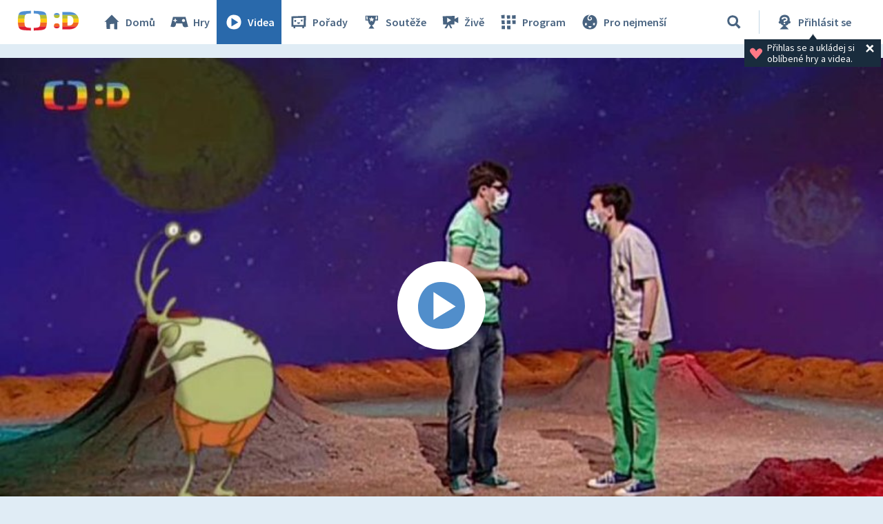

--- FILE ---
content_type: text/plain; charset=utf-8
request_url: https://events.getsitectrl.com/api/v1/events
body_size: 558
content:
{"id":"66f795f11ab4c51d","user_id":"66f795f11abd0fa2","time":1768961852522,"token":"1768961852.b1d6f468b0c6cf36ee14de7e7681cfe2.8006777d3ec43b2e1f191b3f58e392ff","geo":{"ip":"18.222.156.24","geopath":"147015:147763:220321:","geoname_id":4509177,"longitude":-83.0061,"latitude":39.9625,"postal_code":"43215","city":"Columbus","region":"Ohio","state_code":"OH","country":"United States","country_code":"US","timezone":"America/New_York"},"ua":{"platform":"Desktop","os":"Mac OS","os_family":"Mac OS X","os_version":"10.15.7","browser":"Other","browser_family":"ClaudeBot","browser_version":"1.0","device":"Spider","device_brand":"Spider","device_model":"Desktop"},"utm":{}}